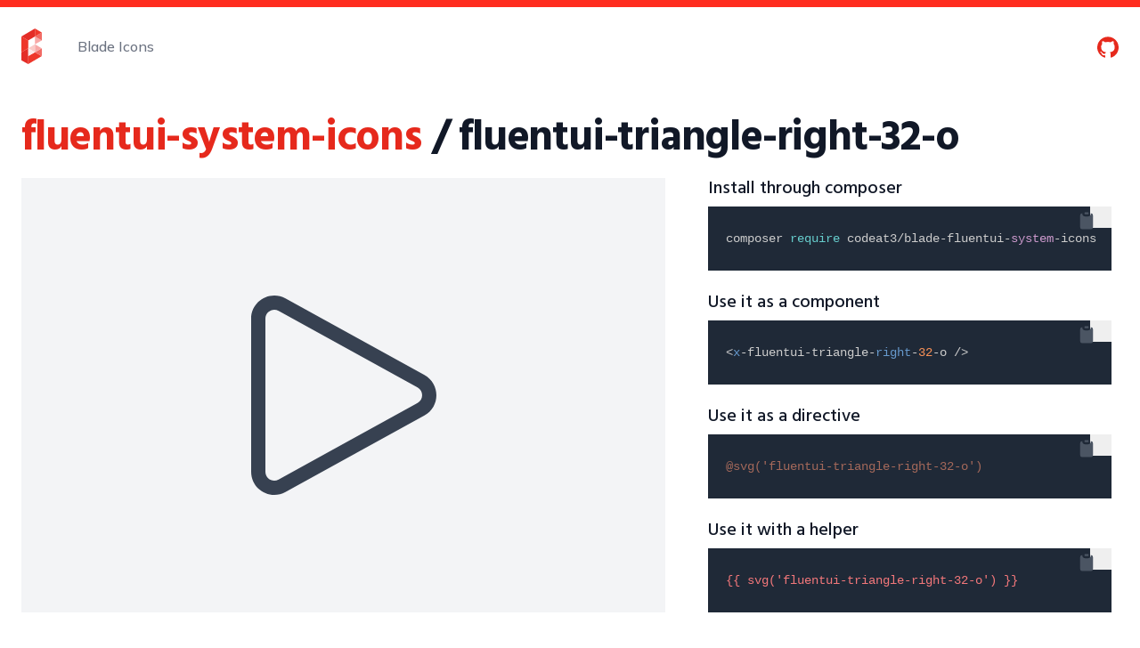

--- FILE ---
content_type: text/html; charset=utf-8
request_url: https://blade-ui-kit.com/blade-icons/fluentui-triangle-right-32-o
body_size: 5629
content:
<!DOCTYPE html>
<html lang="en">
<head>
    <meta charset="utf-8">
    <meta name="viewport" content="width=device-width, initial-scale=1">

    <meta name="csrf-token" content="BmnpaErJivECHb9jVplZpPal19Rvz1nqVlt67Bex">

    <title>fluentui-triangle-right-32-o - Blade UI Kit</title>

    <meta name="twitter:card" content="summary_large_image" />

<meta property="og:type" content="website">
<meta property="og:title" content="fluentui-triangle-right-32-o - Blade UI Kit" />

    <meta name="description" content="A set of renderless components to utilise in your Laravel Blade views. Built for the TALL stack. Completely open-source.">
    <meta property="og:description" content="A set of renderless components to utilise in your Laravel Blade views. Built for the TALL stack. Completely open-source.">

    <meta property="og:image" content="https://blade-ui-kit.com/images/socialcard.png" />

<meta property="og:url" content="https://blade-ui-kit.com/blade-icons/fluentui-triangle-right-32-o" />
<meta property="og:locale" content="en" />

        <link rel="apple-touch-icon" sizes="180x180" href="https://blade-ui-kit.com/apple-touch-icon.png">
        <link rel="icon" type="image/png" sizes="32x32" href="https://blade-ui-kit.com/favicon-32x32.png">
        <link rel="icon" type="image/png" sizes="16x16" href="https://blade-ui-kit.com/favicon-16x16.png">
        <link rel="manifest" href="https://blade-ui-kit.com/site.webmanifest">
        <meta name="msapplication-TileColor" content="#b91d47">
        <meta name="theme-color" content="#ffffff">

        <link rel="modulepreload" href="https://blade-ui-kit.com/build/assets/app-1e1680ba.js" /><script type="module" src="https://blade-ui-kit.com/build/assets/app-1e1680ba.js" data-navigate-track="reload"></script>
        <link rel="preload" as="style" href="https://blade-ui-kit.com/build/assets/app-d0c61253.css" /><link rel="stylesheet" href="https://blade-ui-kit.com/build/assets/app-d0c61253.css" data-navigate-track="reload" />
        

        <!-- Livewire Styles --><style >[wire\:loading][wire\:loading], [wire\:loading\.delay][wire\:loading\.delay], [wire\:loading\.inline-block][wire\:loading\.inline-block], [wire\:loading\.inline][wire\:loading\.inline], [wire\:loading\.block][wire\:loading\.block], [wire\:loading\.flex][wire\:loading\.flex], [wire\:loading\.table][wire\:loading\.table], [wire\:loading\.grid][wire\:loading\.grid], [wire\:loading\.inline-flex][wire\:loading\.inline-flex] {display: none;}[wire\:loading\.delay\.none][wire\:loading\.delay\.none], [wire\:loading\.delay\.shortest][wire\:loading\.delay\.shortest], [wire\:loading\.delay\.shorter][wire\:loading\.delay\.shorter], [wire\:loading\.delay\.short][wire\:loading\.delay\.short], [wire\:loading\.delay\.default][wire\:loading\.delay\.default], [wire\:loading\.delay\.long][wire\:loading\.delay\.long], [wire\:loading\.delay\.longer][wire\:loading\.delay\.longer], [wire\:loading\.delay\.longest][wire\:loading\.delay\.longest] {display: none;}[wire\:offline][wire\:offline] {display: none;}[wire\:dirty]:not(textarea):not(input):not(select) {display: none;}:root {--livewire-progress-bar-color: #2299dd;}[x-cloak] {display: none !important;}[wire\:cloak] {display: none !important;}dialog#livewire-error::backdrop {background-color: rgba(0, 0, 0, .6);}</style>
        
                    <!-- Fathom - beautiful, simple website analytics -->
            <script src="https://cdn.usefathom.com/script.js" site="SVSHYYIX" defer></script>
            <!-- / Fathom -->
</head>
<body class="font-sans border-t-8 border-scarlet-500">

<div class="relative bg-white overflow-hidden">
    <div class="relative pt-6 pb-4 sm:pb-10" x-data="{ open: false }">
        <nav class="relative max-w-screen-xl mx-auto flex items-center justify-between px-4 sm:px-6">
            <div class="flex items-center flex-1">
                <div class="flex items-center justify-between w-full md:w-auto">
                    <a href="https://blade-ui-kit.com" aria-label="Home">
                        <img class="h-8 w-auto sm:h-10" src="https://blade-ui-kit.com/images/icon.svg" alt="Logo" />
                    </a>
                    <div class="-mr-2 flex items-center md:hidden">
                        <button @click="open = true" type="button" class="inline-flex items-center justify-center p-2 rounded-md text-gray-400 hover:text-gray-500 hover:bg-gray-100 focus:outline-none focus:bg-gray-100 focus:text-gray-500 transition duration-150 ease-in-out" id="main-menu" aria-label="Main menu" aria-haspopup="true">
                            <svg class="h-6 w-6" stroke="currentColor" fill="none" viewBox="0 0 24 24">
                                <path stroke-linecap="round" stroke-linejoin="round" stroke-width="2" d="M4 6h16M4 12h16M4 18h16" />
                            </svg>
                        </button>
                    </div>
                </div>
                <div class="hidden md:block md:ml-10">
                    <a href="https://blade-ui-kit.com/blade-icons" class="font-medium text-gray-500 hover:text-gray-900 transition duration-150 ease-in-out">
                        Blade Icons
                    </a>
                </div>
            </div>
            <div class="hidden md:block text-right text-gray">
                <a class="text-scarlet-600 hover:text-scarlet-500 ml-4 font-medium transition duration-150 ease-in-out" href="https://github.com/driesvints/blade-icons"><svg class="h-6 w-6 inline" xmlns="http://www.w3.org/2000/svg" role="img" viewBox="0 0 24 24" fill="currentColor"><title>GitHub</title><path d="M12 .297c-6.63 0-12 5.373-12 12 0 5.303 3.438 9.8 8.205 11.385.6.113.82-.258.82-.577 0-.285-.01-1.04-.015-2.04-3.338.724-4.042-1.61-4.042-1.61C4.422 18.07 3.633 17.7 3.633 17.7c-1.087-.744.084-.729.084-.729 1.205.084 1.838 1.236 1.838 1.236 1.07 1.835 2.809 1.305 3.495.998.108-.776.417-1.305.76-1.605-2.665-.3-5.466-1.332-5.466-5.93 0-1.31.465-2.38 1.235-3.22-.135-.303-.54-1.523.105-3.176 0 0 1.005-.322 3.3 1.23.96-.267 1.98-.399 3-.405 1.02.006 2.04.138 3 .405 2.28-1.552 3.285-1.23 3.285-1.23.645 1.653.24 2.873.12 3.176.765.84 1.23 1.91 1.23 3.22 0 4.61-2.805 5.625-5.475 5.92.42.36.81 1.096.81 2.22 0 1.606-.015 2.896-.015 3.286 0 .315.21.69.825.57C20.565 22.092 24 17.592 24 12.297c0-6.627-5.373-12-12-12"/></svg></a>
            </div>
        </nav>

        <div class="top-0 inset-x-0 p-2 transition transform origin-top-right md:hidden fixed top-2 z-50" x-show="open" @click.away="open = false">
            <div class="rounded-lg shadow-md">
                <div class="rounded-lg bg-white ring-1 ring-black ring-opacity-5 overflow-hidden" role="menu" aria-orientation="vertical" aria-labelledby="main-menu">
                    <div class="px-5 pt-4 flex items-center justify-between">
                        <div>
                            <a href="https://blade-ui-kit.com">
                                <img class="h-8 w-auto" src="https://blade-ui-kit.com/images/icon.svg" alt="" />
                            </a>
                        </div>
                        <div class="-mr-2">
                            <button @click="open = false" type="button" class="inline-flex items-center justify-center p-2 rounded-md text-gray-400 hover:text-gray-500 hover:bg-gray-100 focus:outline-none focus:bg-gray-100 focus:text-gray-500 transition duration-150 ease-in-out" aria-label="Close menu">
                                <svg class="h-6 w-6" stroke="currentColor" fill="none" viewBox="0 0 24 24">
                                    <path stroke-linecap="round" stroke-linejoin="round" stroke-width="2" d="M6 18L18 6M6 6l12 12" />
                                </svg>
                            </button>
                        </div>
                    </div>
                    <div class="px-2 pt-2 pb-3">
                        <a href="https://blade-ui-kit.com/blade-icons" class="block px-3 py-2 rounded-md text-base font-medium text-gray-700 hover:text-gray-900 hover:bg-gray-50 focus:outline-none focus:text-gray-900 focus:bg-gray-50 transition duration-150 ease-in-out" role="menuitem">
                            Blade Icons
                        </a>
                    </div>
                    <div class="bg-gray-50 text-center">
                        <a class="text-scarlet-600 hover:text-scarlet-500 inline-block px-5 py-3 text-center font-medium bg-gray-50 hover:bg-gray-100 focus:outline-none focus:bg-gray-100 transition duration-150 ease-in-out" href="https://github.com/driesvints/blade-icons"><svg class="h-6 w-6 inline" xmlns="http://www.w3.org/2000/svg" role="img" viewBox="0 0 24 24" fill="currentColor"><title>GitHub</title><path d="M12 .297c-6.63 0-12 5.373-12 12 0 5.303 3.438 9.8 8.205 11.385.6.113.82-.258.82-.577 0-.285-.01-1.04-.015-2.04-3.338.724-4.042-1.61-4.042-1.61C4.422 18.07 3.633 17.7 3.633 17.7c-1.087-.744.084-.729.084-.729 1.205.084 1.838 1.236 1.838 1.236 1.07 1.835 2.809 1.305 3.495.998.108-.776.417-1.305.76-1.605-2.665-.3-5.466-1.332-5.466-5.93 0-1.31.465-2.38 1.235-3.22-.135-.303-.54-1.523.105-3.176 0 0 1.005-.322 3.3 1.23.96-.267 1.98-.399 3-.405 1.02.006 2.04.138 3 .405 2.28-1.552 3.285-1.23 3.285-1.23.645 1.653.24 2.873.12 3.176.765.84 1.23 1.91 1.23 3.22 0 4.61-2.805 5.625-5.475 5.92.42.36.81 1.096.81 2.22 0 1.606-.015 2.896-.015 3.286 0 .315.21.69.825.57C20.565 22.092 24 17.592 24 12.297c0-6.627-5.373-12-12-12"/></svg></a>
                    </div>
                </div>
            </div>
        </div>

        
    </div>
</div>

    <div id="icon-detail" class="mt-6 relative max-w-screen-xl px-4 mx-auto sm:px-6">
        <h3 class="text-3xl leading-8 font-hind font-extrabold tracking-tight text-gray-900 sm:text-5xl sm:leading-10">
    <a class="text-scarlet-600 hover:text-scarlet-500" href="https://github.com/codeat3/blade-fluentui-system-icons">fluentui-system-icons</a>

            <br class="sm:hidden"> / fluentui-triangle-right-32-o
</h3>

        <div class="mt-6 sm:grid sm:grid-cols-5 sm:gap-10 w-full">
            <div class="sm:col-span-3 flex items-center justify-center w-full py-12 bg-gray-100 text-gray-700">
                <svg class="w-64 h-64" xmlns="http://www.w3.org/2000/svg" viewBox="0 0 32 32" fill="none"><path d="M27.3176 13.1532C29.5591 14.389 29.5587 17.6108 27.3167 18.8459L7.81827 29.5882C5.65225 30.7816 3 29.2146 3 26.7416L3 5.24976C3 2.77636 5.65305 1.20948 7.81909 2.40362L27.3176 13.1532ZM26.3517 17.0942C27.2139 16.6191 27.2141 15.38 26.352 14.9047L6.8535 4.15509C6.0204 3.6958 5 4.29845 5 5.24976L5 26.7416C5 27.6928 6.0201 28.2955 6.85318 27.8365L26.3517 17.0942Z" fill="currentColor"/></svg>
            </div>

            <div class="mt-10 sm:mt-0 sm:col-span-2 mr-2 lg:ml-2 lg:mt-0">
                <div class="w-full">
                    <h5 class="text-xl leading-6 font-hind font-medium text-gray-900">
    Install through composer
</h5>
                    <div class="mt-2 font-medium bg-gray-700 rounded text-gray-50 text-sm sm:text-md sm:leading-8">
    <pre><code>composer require codeat3/blade-fluentui-system-icons
</code></pre>

</div>
                </div>

                <div class="w-full mt-6">
                    <h5 class="text-xl leading-6 font-hind font-medium text-gray-900">
    Use it as a component
</h5>
                    <div class="mt-2 font-medium bg-gray-700 rounded text-gray-50 text-sm sm:text-md sm:leading-8">
    <pre><code>&lt;x-fluentui-triangle-right-32-o /&gt;
</code></pre>

</div>
                </div>

                <div class="w-full mt-6">
                    <h5 class="text-xl leading-6 font-hind font-medium text-gray-900">
    Use it as a directive
</h5>
                    <div class="mt-2 font-medium bg-gray-700 rounded text-gray-50 text-sm sm:text-md sm:leading-8">
    <pre><code>@svg('fluentui-triangle-right-32-o')
</code></pre>

</div>
                </div>

                <div class="w-full mt-6">
                    <h5 class="text-xl leading-6 font-hind font-medium text-gray-900">
    Use it with a helper
</h5>
                    <div class="mt-2 font-medium bg-gray-700 rounded text-gray-50 text-sm sm:text-md sm:leading-8">
    <pre><code>{{ svg('fluentui-triangle-right-32-o') }}
</code></pre>

</div>
                </div>
            </div>
        </div>

                    <div class="mt-10">
                <h4 class="text-2xl leading-6 font-hind font-semibold tracking-tight text-gray-900 sm:text-3xl sm:leading-8">
    Similar icons
</h4>

                <div class="mt-5 grid gap-3 gap-y-3 grid-cols-2 sm:grid-cols-3 md:grid-cols-4 lg:grid-cols-8 text-sm">
                                            <div
                            class="flex flex-col items-center"
                            wire:key="result_70340"
                        >
                            <a
    href="https://blade-ui-kit.com/blade-icons/fluentui-triangle-right-32"
    class="flex flex-col items-center justify-between w-full h-full p-3 transition duration-300 ease-in-out border border-gray-200 text-gray-500 rounded-lg hover:text-scarlet-500 hover:shadow-md"
>
    <svg class="w-8 h-8" xmlns="http://www.w3.org/2000/svg" viewBox="0 0 32 32" fill="none"><path d="M27.3167 18.8459C29.5587 17.6108 29.5591 14.389 27.3176 13.1532L7.81909 2.40362C5.65305 1.20948 3 2.77636 3 5.24976L3 26.7416C3 29.2146 5.65225 30.7816 7.81827 29.5882L27.3167 18.8459Z" fill="currentColor"/></svg>

    <span class="text-center truncate max-w-full mt-3">
        fluentui-triangle-right-32
    </span>
</a>
                        </div>
                                            <div
                            class="flex flex-col items-center"
                            wire:key="result_19522"
                        >
                            <a
    href="https://blade-ui-kit.com/blade-icons/entypo-triangle-right"
    class="flex flex-col items-center justify-between w-full h-full p-3 transition duration-300 ease-in-out border border-gray-200 text-gray-500 rounded-lg hover:text-scarlet-500 hover:shadow-md"
>
    <svg class="w-8 h-8" fill="currentColor" xmlns="http://www.w3.org/2000/svg" viewBox="0 0 20 20"><path d="M15 10l-9 5V5l9 5z"/></svg>

    <span class="text-center truncate max-w-full mt-3">
        entypo-triangle-right
    </span>
</a>
                        </div>
                                            <div
                            class="flex flex-col items-center"
                            wire:key="result_35698"
                        >
                            <a
    href="https://blade-ui-kit.com/blade-icons/codicon-triangle-right"
    class="flex flex-col items-center justify-between w-full h-full p-3 transition duration-300 ease-in-out border border-gray-200 text-gray-500 rounded-lg hover:text-scarlet-500 hover:shadow-md"
>
    <svg class="w-8 h-8" xmlns="http://www.w3.org/2000/svg" viewBox="0 0 16 16" fill="currentColor"><path d="M5.56 14L5 13.587V2.393L5.54 2 11 7.627v.827L5.56 14z"/></svg>

    <span class="text-center truncate max-w-full mt-3">
        codicon-triangle-right
    </span>
</a>
                        </div>
                                            <div
                            class="flex flex-col items-center"
                            wire:key="result_45948"
                        >
                            <a
    href="https://blade-ui-kit.com/blade-icons/radix-triangle-right"
    class="flex flex-col items-center justify-between w-full h-full p-3 transition duration-300 ease-in-out border border-gray-200 text-gray-500 rounded-lg hover:text-scarlet-500 hover:shadow-md"
>
    <svg class="w-8 h-8" xmlns="http://www.w3.org/2000/svg" viewBox="0 0 15 15" fill="currentColor"><path d="M6 11L6 4L10.5 7.5L6 11Z" fill="currentColor"/></svg>

    <span class="text-center truncate max-w-full mt-3">
        radix-triangle-right
    </span>
</a>
                        </div>
                                            <div
                            class="flex flex-col items-center"
                            wire:key="result_70333"
                        >
                            <a
    href="https://blade-ui-kit.com/blade-icons/fluentui-triangle-right-12-o"
    class="flex flex-col items-center justify-between w-full h-full p-3 transition duration-300 ease-in-out border border-gray-200 text-gray-500 rounded-lg hover:text-scarlet-500 hover:shadow-md"
>
    <svg class="w-8 h-8" xmlns="http://www.w3.org/2000/svg" viewBox="0 0 12 12" fill="none"><path d="M10.5413 5.21367C11.1529 5.56267 11.1529 6.43733 10.5413 6.78633L3.37219 10.8776C2.76191 11.2259 2 10.7893 2 10.0913L2 1.9087C2 1.2107 2.76191 0.774094 3.37219 1.12237L10.5413 5.21367ZM9.88072 6L3.01714 2.08308L3.01714 9.91692L9.88072 6Z" fill="currentColor"/></svg>

    <span class="text-center truncate max-w-full mt-3">
        fluentui-triangle-right-12-o
    </span>
</a>
                        </div>
                                            <div
                            class="flex flex-col items-center"
                            wire:key="result_70334"
                        >
                            <a
    href="https://blade-ui-kit.com/blade-icons/fluentui-triangle-right-12"
    class="flex flex-col items-center justify-between w-full h-full p-3 transition duration-300 ease-in-out border border-gray-200 text-gray-500 rounded-lg hover:text-scarlet-500 hover:shadow-md"
>
    <svg class="w-8 h-8" xmlns="http://www.w3.org/2000/svg" viewBox="0 0 12 12" fill="none"><path d="M10.5414 6.78633C11.1529 6.43734 11.1529 5.56267 10.5414 5.21367L3.3722 1.12237C2.76192 0.774094 2.00001 1.2107 2.00001 1.9087L2.00001 1.9365L2 1.94138L2 10.0576L2.00001 10.0625L2.00001 10.0913C2.00001 10.7893 2.76192 11.2259 3.3722 10.8776L10.5414 6.78633Z" fill="currentColor"/></svg>

    <span class="text-center truncate max-w-full mt-3">
        fluentui-triangle-right-12
    </span>
</a>
                        </div>
                                            <div
                            class="flex flex-col items-center"
                            wire:key="result_70335"
                        >
                            <a
    href="https://blade-ui-kit.com/blade-icons/fluentui-triangle-right-16-o"
    class="flex flex-col items-center justify-between w-full h-full p-3 transition duration-300 ease-in-out border border-gray-200 text-gray-500 rounded-lg hover:text-scarlet-500 hover:shadow-md"
>
    <svg class="w-8 h-8" xmlns="http://www.w3.org/2000/svg" viewBox="0 0 16 16" fill="none"><path d="M14.2237 6.68701C15.2599 7.25689 15.2599 8.74579 14.2237 9.31568L4.22481 14.8149C3.22513 15.3647 2.00195 14.6414 2.00195 13.5005L2.00195 2.50214C2.00195 1.36124 3.22514 0.637998 4.22481 1.1878L14.2237 6.68701ZM13.7418 8.43945C14.0872 8.24949 14.0872 7.75319 13.7418 7.56323L3.74291 2.06403C3.40968 1.88076 3.00195 2.12184 3.00195 2.50214L3.00195 13.5005C3.00195 13.8808 3.40968 14.1219 3.74291 13.9387L13.7418 8.43945Z" fill="currentColor"/></svg>

    <span class="text-center truncate max-w-full mt-3">
        fluentui-triangle-right-16-o
    </span>
</a>
                        </div>
                                            <div
                            class="flex flex-col items-center"
                            wire:key="result_70336"
                        >
                            <a
    href="https://blade-ui-kit.com/blade-icons/fluentui-triangle-right-16"
    class="flex flex-col items-center justify-between w-full h-full p-3 transition duration-300 ease-in-out border border-gray-200 text-gray-500 rounded-lg hover:text-scarlet-500 hover:shadow-md"
>
    <svg class="w-8 h-8" xmlns="http://www.w3.org/2000/svg" viewBox="0 0 16 16" fill="none"><path d="M14.2218 6.68701C15.2579 7.25689 15.2579 8.74579 14.2218 9.31568L4.22286 14.8149C3.22318 15.3647 2 14.6414 2 13.5005L2 2.50214C2 1.36124 3.22318 0.637998 4.22286 1.1878L14.2218 6.68701Z" fill="currentColor"/></svg>

    <span class="text-center truncate max-w-full mt-3">
        fluentui-triangle-right-16
    </span>
</a>
                        </div>
                                            <div
                            class="flex flex-col items-center"
                            wire:key="result_70337"
                        >
                            <a
    href="https://blade-ui-kit.com/blade-icons/fluentui-triangle-right-20-o"
    class="flex flex-col items-center justify-between w-full h-full p-3 transition duration-300 ease-in-out border border-gray-200 text-gray-500 rounded-lg hover:text-scarlet-500 hover:shadow-md"
>
    <svg class="w-8 h-8" xmlns="http://www.w3.org/2000/svg" viewBox="0 0 20 20" fill="none"><path d="M4.46157 2.12111C3.79819 1.76458 2.99583 2.24721 2.99583 3.00277L2.99583 16.9945C2.99583 17.75 3.79819 18.2327 4.46157 17.8761L17.4783 10.8803C18.1795 10.5034 18.1795 9.49384 17.4782 9.11696L4.46157 2.12111ZM2 3.00277C2 1.49165 3.60472 0.526377 4.93147 1.23944L17.9482 8.2353C19.3506 8.98905 19.3506 11.0082 17.9482 11.762L4.93147 18.7578C3.60472 19.4709 2 18.5056 2 16.9945L2 3.00277Z" fill="currentColor"/></svg>

    <span class="text-center truncate max-w-full mt-3">
        fluentui-triangle-right-20-o
    </span>
</a>
                        </div>
                                            <div
                            class="flex flex-col items-center"
                            wire:key="result_70338"
                        >
                            <a
    href="https://blade-ui-kit.com/blade-icons/fluentui-triangle-right-20"
    class="flex flex-col items-center justify-between w-full h-full p-3 transition duration-300 ease-in-out border border-gray-200 text-gray-500 rounded-lg hover:text-scarlet-500 hover:shadow-md"
>
    <svg class="w-8 h-8" xmlns="http://www.w3.org/2000/svg" viewBox="0 0 20 20" fill="none"><path d="M4.93147 1.23944C3.60472 0.526377 2 1.49165 2 3.00277L2 16.9945C2 18.5056 3.60473 19.4709 4.93147 18.7578L17.9482 11.762C19.3506 11.0082 19.3506 8.98905 17.9482 8.2353L4.93147 1.23944Z" fill="currentColor"/></svg>

    <span class="text-center truncate max-w-full mt-3">
        fluentui-triangle-right-20
    </span>
</a>
                        </div>
                                            <div
                            class="flex flex-col items-center"
                            wire:key="result_70341"
                        >
                            <a
    href="https://blade-ui-kit.com/blade-icons/fluentui-triangle-right-48-o"
    class="flex flex-col items-center justify-between w-full h-full p-3 transition duration-300 ease-in-out border border-gray-200 text-gray-500 rounded-lg hover:text-scarlet-500 hover:shadow-md"
>
    <svg class="w-8 h-8" xmlns="http://www.w3.org/2000/svg" viewBox="0 0 48 48" fill="none"><path d="M39.565 25.7581C40.8035 25.106 40.8133 23.3361 39.5821 22.6703L10.0805 6.71662C8.91448 6.08608 7.49805 6.93039 7.49805 8.25595L7.49805 39.7435C7.49805 41.0606 8.89802 41.9056 10.0634 41.292L39.565 25.7581ZM40.7713 20.4713C43.7612 22.0881 43.7374 26.3866 40.7298 27.9702L11.2281 43.5041C8.39799 44.9943 4.99805 42.942 4.99805 39.7435L4.99805 8.25595C4.99805 5.03672 8.43798 2.98626 11.2697 4.51756L40.7713 20.4713Z" fill="currentColor"/></svg>

    <span class="text-center truncate max-w-full mt-3">
        fluentui-triangle-right-48-o
    </span>
</a>
                        </div>
                                            <div
                            class="flex flex-col items-center"
                            wire:key="result_70342"
                        >
                            <a
    href="https://blade-ui-kit.com/blade-icons/fluentui-triangle-right-48"
    class="flex flex-col items-center justify-between w-full h-full p-3 transition duration-300 ease-in-out border border-gray-200 text-gray-500 rounded-lg hover:text-scarlet-500 hover:shadow-md"
>
    <svg class="w-8 h-8" xmlns="http://www.w3.org/2000/svg" viewBox="0 0 48 48" fill="none"><path d="M40.7713 20.4713C43.7612 22.0881 43.7374 26.3866 40.7298 27.9702L11.2281 43.5041C8.39799 44.9943 4.99805 42.942 4.99805 39.7435L4.99805 8.25595C4.99805 5.03672 8.43798 2.98626 11.2697 4.51756L40.7713 20.4713Z" fill="currentColor"/></svg>

    <span class="text-center truncate max-w-full mt-3">
        fluentui-triangle-right-48
    </span>
</a>
                        </div>
                                            <div
                            class="flex flex-col items-center"
                            wire:key="result_81229"
                        >
                            <a
    href="https://blade-ui-kit.com/blade-icons/akar-triangle-right-fill"
    class="flex flex-col items-center justify-between w-full h-full p-3 transition duration-300 ease-in-out border border-gray-200 text-gray-500 rounded-lg hover:text-scarlet-500 hover:shadow-md"
>
    <svg class="w-8 h-8" xmlns="http://www.w3.org/2000/svg" viewBox="0 0 24 24" fill="none" stroke="currentColor"><path d="M8 6.00001C8 5.62123 8.214 5.27497 8.55279 5.10558C8.89157 4.93619 9.29698 4.97274 9.6 5.20001L17.6 11.2C17.8518 11.3889 18 11.6852 18 12C18 12.3148 17.8518 12.6112 17.6 12.8L9.6 18.8C9.29698 19.0273 8.89157 19.0638 8.55279 18.8944C8.214 18.725 8 18.3788 8 18V6.00001Z" fill="currentColor"/></svg>

    <span class="text-center truncate max-w-full mt-3">
        akar-triangle-right-fill
    </span>
</a>
                        </div>
                                            <div
                            class="flex flex-col items-center"
                            wire:key="result_81230"
                        >
                            <a
    href="https://blade-ui-kit.com/blade-icons/akar-triangle-right"
    class="flex flex-col items-center justify-between w-full h-full p-3 transition duration-300 ease-in-out border border-gray-200 text-gray-500 rounded-lg hover:text-scarlet-500 hover:shadow-md"
>
    <svg class="w-8 h-8" xmlns="http://www.w3.org/2000/svg" viewBox="0 0 24 24" fill="none" stroke="currentColor"><path d="M17 12L9 6V18L17 12Z" stroke="currentColor" stroke-width="2" stroke-linecap="round" stroke-linejoin="round"/></svg>

    <span class="text-center truncate max-w-full mt-3">
        akar-triangle-right
    </span>
</a>
                        </div>
                                            <div
                            class="flex flex-col items-center"
                            wire:key="result_84329"
                        >
                            <a
    href="https://blade-ui-kit.com/blade-icons/pepicon-triangle-right-circle-filled"
    class="flex flex-col items-center justify-between w-full h-full p-3 transition duration-300 ease-in-out border border-gray-200 text-gray-500 rounded-lg hover:text-scarlet-500 hover:shadow-md"
>
    <svg class="w-8 h-8" xmlns="http://www.w3.org/2000/svg" viewBox="0 0 26 26" fill="none"><defs><mask id="mask-pop-triangle-right-circle-filled"><rect width="26" height="26" fill="white"/><g transform="translate(3, 3)"><path fill-rule="evenodd" clip-rule="evenodd" d="M12.9978 10L6.00001 5.96282L6.00001 14.0372L12.9978 10ZM15.4986 10.8662C16.1657 10.4814 16.1657 9.51864 15.4986 9.13381L5.49973 3.36522C4.83307 2.98061 4.00001 3.46175 4.00001 4.23141L4.00001 15.7686C4.00001 16.5382 4.83307 17.0194 5.49973 16.6348L15.4986 10.8662Z" fill="black"/></g></mask></defs><circle r="13" cx="13" cy="13" mask="url(#mask-pop-triangle-right-circle-filled)" fill="currentColor"/></svg>

    <span class="text-center truncate max-w-full mt-3">
        pepicon-triangle-right-circle-filled
    </span>
</a>
                        </div>
                                            <div
                            class="flex flex-col items-center"
                            wire:key="result_84330"
                        >
                            <a
    href="https://blade-ui-kit.com/blade-icons/pepicon-triangle-right-circle-off"
    class="flex flex-col items-center justify-between w-full h-full p-3 transition duration-300 ease-in-out border border-gray-200 text-gray-500 rounded-lg hover:text-scarlet-500 hover:shadow-md"
>
    <svg class="w-8 h-8" xmlns="http://www.w3.org/2000/svg" viewBox="0 0 26 26" fill="none"><g transform="translate(3, 3)"><path fill-rule="evenodd" clip-rule="evenodd" d="M12.9978 10L6.00001 5.96282L6.00001 14.0372L12.9978 10ZM15.4986 10.8662C16.1657 10.4814 16.1657 9.51864 15.4986 9.13381L5.49973 3.36522C4.83307 2.98061 4.00001 3.46175 4.00001 4.23141L4.00001 15.7686C4.00001 16.5382 4.83307 17.0194 5.49973 16.6348L15.4986 10.8662Z" fill="currentColor"/><path d="M1.29289 2.70711C0.902369 2.31658 0.902369 1.68342 1.29289 1.29289C1.68342 0.902368 2.31658 0.902368 2.70711 1.29289L18.7071 17.2929C19.0976 17.6834 19.0976 18.3166 18.7071 18.7071C18.3166 19.0976 17.6834 19.0976 17.2929 18.7071L1.29289 2.70711Z" fill="currentColor"/></g><path fill-rule="evenodd" clip-rule="evenodd" d="M13 24C19.0751 24 24 19.0751 24 13C24 6.92487 19.0751 2 13 2C6.92487 2 2 6.92487 2 13C2 19.0751 6.92487 24 13 24ZM13 26C20.1797 26 26 20.1797 26 13C26 5.8203 20.1797 0 13 0C5.8203 0 0 5.8203 0 13C0 20.1797 5.8203 26 13 26Z" fill="currentColor"/></svg>

    <span class="text-center truncate max-w-full mt-3">
        pepicon-triangle-right-circle-off
    </span>
</a>
                        </div>
                                            <div
                            class="flex flex-col items-center"
                            wire:key="result_84331"
                        >
                            <a
    href="https://blade-ui-kit.com/blade-icons/pepicon-triangle-right-circle"
    class="flex flex-col items-center justify-between w-full h-full p-3 transition duration-300 ease-in-out border border-gray-200 text-gray-500 rounded-lg hover:text-scarlet-500 hover:shadow-md"
>
    <svg class="w-8 h-8" xmlns="http://www.w3.org/2000/svg" viewBox="0 0 26 26" fill="none"><g transform="translate(3, 3)"><path fill-rule="evenodd" clip-rule="evenodd" d="M12.9978 10L6.00001 5.96282L6.00001 14.0372L12.9978 10ZM15.4986 10.8662C16.1657 10.4814 16.1657 9.51864 15.4986 9.13381L5.49973 3.36522C4.83307 2.98061 4.00001 3.46175 4.00001 4.23141L4.00001 15.7686C4.00001 16.5382 4.83307 17.0194 5.49973 16.6348L15.4986 10.8662Z" fill="currentColor"/></g><path fill-rule="evenodd" clip-rule="evenodd" d="M13 24C19.0751 24 24 19.0751 24 13C24 6.92487 19.0751 2 13 2C6.92487 2 2 6.92487 2 13C2 19.0751 6.92487 24 13 24ZM13 26C20.1797 26 26 20.1797 26 13C26 5.8203 20.1797 0 13 0C5.8203 0 0 5.8203 0 13C0 20.1797 5.8203 26 13 26Z" fill="currentColor"/></svg>

    <span class="text-center truncate max-w-full mt-3">
        pepicon-triangle-right-circle
    </span>
</a>
                        </div>
                                            <div
                            class="flex flex-col items-center"
                            wire:key="result_84332"
                        >
                            <a
    href="https://blade-ui-kit.com/blade-icons/pepicon-triangle-right-filled-circle-filled"
    class="flex flex-col items-center justify-between w-full h-full p-3 transition duration-300 ease-in-out border border-gray-200 text-gray-500 rounded-lg hover:text-scarlet-500 hover:shadow-md"
>
    <svg class="w-8 h-8" xmlns="http://www.w3.org/2000/svg" viewBox="0 0 26 26" fill="none"><defs><mask id="mask-pop-triangle-right-filled-circle-filled"><rect width="26" height="26" fill="white"/><g transform="translate(3, 3)"><path fill-rule="evenodd" clip-rule="evenodd" d="M15.4986 9.13381C16.1657 9.51864 16.1657 10.4814 15.4986 10.8662L5.49973 16.6348C4.83307 17.0194 4.00001 16.5382 4.00001 15.7686L4.00001 4.23141C4.00001 3.46175 4.83307 2.98061 5.49973 3.36522L15.4986 9.13381Z" fill="black"/><path fill-rule="evenodd" clip-rule="evenodd" d="M5.49973 16.6348C4.83307 17.0194 4.00001 16.5382 4.00001 15.7686L4.00001 4.23141C4.00001 3.46175 4.83307 2.98061 5.49973 3.36522L15.4986 9.13381C16.1657 9.51864 16.1657 10.4814 15.4986 10.8662L5.49973 16.6348ZM10.9967 10L7.00001 7.69423L7.00001 12.3058L10.9967 10Z" fill="black"/></g></mask></defs><circle r="13" cx="13" cy="13" mask="url(#mask-pop-triangle-right-filled-circle-filled)" fill="currentColor"/></svg>

    <span class="text-center truncate max-w-full mt-3">
        pepicon-triangle-right-filled-circle-filled
    </span>
</a>
                        </div>
                                            <div
                            class="flex flex-col items-center"
                            wire:key="result_84333"
                        >
                            <a
    href="https://blade-ui-kit.com/blade-icons/pepicon-triangle-right-filled-circle-off"
    class="flex flex-col items-center justify-between w-full h-full p-3 transition duration-300 ease-in-out border border-gray-200 text-gray-500 rounded-lg hover:text-scarlet-500 hover:shadow-md"
>
    <svg class="w-8 h-8" xmlns="http://www.w3.org/2000/svg" viewBox="0 0 26 26" fill="none"><g transform="translate(3, 3)"><path fill-rule="evenodd" clip-rule="evenodd" d="M15.4986 9.13381C16.1657 9.51864 16.1657 10.4814 15.4986 10.8662L5.49973 16.6348C4.83307 17.0194 4.00001 16.5382 4.00001 15.7686L4.00001 4.23141C4.00001 3.46175 4.83307 2.98061 5.49973 3.36522L15.4986 9.13381Z" fill="currentColor"/><path fill-rule="evenodd" clip-rule="evenodd" d="M5.49973 16.6348C4.83307 17.0194 4.00001 16.5382 4.00001 15.7686L4.00001 4.23141C4.00001 3.46175 4.83307 2.98061 5.49973 3.36522L15.4986 9.13381C16.1657 9.51864 16.1657 10.4814 15.4986 10.8662L5.49973 16.6348ZM10.9967 10L7.00001 7.69423L7.00001 12.3058L10.9967 10Z" fill="currentColor"/><path d="M1.29289 2.70711C0.902369 2.31658 0.902369 1.68342 1.29289 1.29289C1.68342 0.902368 2.31658 0.902368 2.70711 1.29289L18.7071 17.2929C19.0976 17.6834 19.0976 18.3166 18.7071 18.7071C18.3166 19.0976 17.6834 19.0976 17.2929 18.7071L1.29289 2.70711Z" fill="currentColor"/></g><path fill-rule="evenodd" clip-rule="evenodd" d="M13 24C19.0751 24 24 19.0751 24 13C24 6.92487 19.0751 2 13 2C6.92487 2 2 6.92487 2 13C2 19.0751 6.92487 24 13 24ZM13 26C20.1797 26 26 20.1797 26 13C26 5.8203 20.1797 0 13 0C5.8203 0 0 5.8203 0 13C0 20.1797 5.8203 26 13 26Z" fill="currentColor"/></svg>

    <span class="text-center truncate max-w-full mt-3">
        pepicon-triangle-right-filled-circle-off
    </span>
</a>
                        </div>
                                    </div>
            </div>
            </div>

    <div class="bg-white">
    <div class="max-w-screen-xl mx-auto py-12 px-4 sm:px-6 md:flex md:items-center md:justify-between lg:px-8">
        <div class="flex justify-center md:order-2">
            <a class="text-scarlet-600 hover:text-scarlet-500" href="https://github.com/driesvints/blade-icons"><span class="sr-only">GitHub</span>
                <svg class="h-6 w-6" xmlns="http://www.w3.org/2000/svg" role="img" viewBox="0 0 24 24" fill="currentColor"><title>GitHub</title><path d="M12 .297c-6.63 0-12 5.373-12 12 0 5.303 3.438 9.8 8.205 11.385.6.113.82-.258.82-.577 0-.285-.01-1.04-.015-2.04-3.338.724-4.042-1.61-4.042-1.61C4.422 18.07 3.633 17.7 3.633 17.7c-1.087-.744.084-.729.084-.729 1.205.084 1.838 1.236 1.838 1.236 1.07 1.835 2.809 1.305 3.495.998.108-.776.417-1.305.76-1.605-2.665-.3-5.466-1.332-5.466-5.93 0-1.31.465-2.38 1.235-3.22-.135-.303-.54-1.523.105-3.176 0 0 1.005-.322 3.3 1.23.96-.267 1.98-.399 3-.405 1.02.006 2.04.138 3 .405 2.28-1.552 3.285-1.23 3.285-1.23.645 1.653.24 2.873.12 3.176.765.84 1.23 1.91 1.23 3.22 0 4.61-2.805 5.625-5.475 5.92.42.36.81 1.096.81 2.22 0 1.606-.015 2.896-.015 3.286 0 .315.21.69.825.57C20.565 22.092 24 17.592 24 12.297c0-6.627-5.373-12-12-12"/></svg></a>
        </div>
        <div class="mt-8 md:mt-0 md:order-1">
            <p class="text-center text-base leading-6 text-gray-400">
                &copy; 2026 <a class="text-scarlet-600 hover:text-scarlet-500" href="https://driesvints.com">Dries Vints.</a>
 Site built with <a class="text-scarlet-600 hover:text-scarlet-500" href="https://tallstack.dev">the TALL Stack.</a>
 <a class="text-scarlet-600 hover:text-scarlet-500" href="https://github.com/blade-ui-kit/art">Artwork</a>
 by <a class="text-scarlet-600 hover:text-scarlet-500" href="https://caneco.dev/">Caneco.</a>
            </p>
        </div>
    </div>
</div>

    <script src="/livewire/livewire.min.js?id=0f6341c0"   data-csrf="BmnpaErJivECHb9jVplZpPal19Rvz1nqVlt67Bex" data-update-uri="/livewire/update" data-navigate-once="true"></script>

<script defer src="https://static.cloudflareinsights.com/beacon.min.js/vcd15cbe7772f49c399c6a5babf22c1241717689176015" integrity="sha512-ZpsOmlRQV6y907TI0dKBHq9Md29nnaEIPlkf84rnaERnq6zvWvPUqr2ft8M1aS28oN72PdrCzSjY4U6VaAw1EQ==" data-cf-beacon='{"version":"2024.11.0","token":"d151aad055414c30b7f5172e0f1b8823","r":1,"server_timing":{"name":{"cfCacheStatus":true,"cfEdge":true,"cfExtPri":true,"cfL4":true,"cfOrigin":true,"cfSpeedBrain":true},"location_startswith":null}}' crossorigin="anonymous"></script>
</body>
</html>
